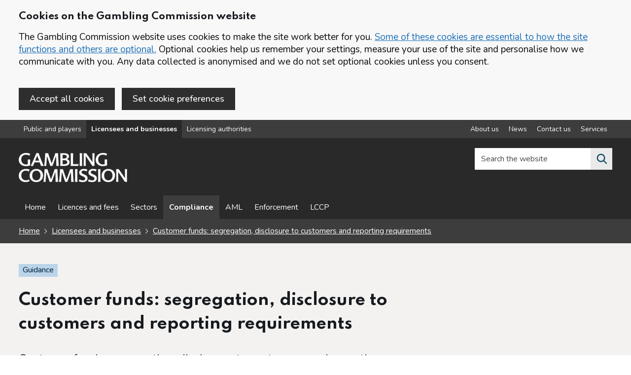

--- FILE ---
content_type: text/html; charset=utf-8
request_url: https://www.gamblingcommission.gov.uk/guidance/customer-funds-segregation-disclosure-to-customers-and-reporting/example-statements-that-might-be-used-in-terms-and-conditions-for-each-of
body_size: 11494
content:
<!DOCTYPE html>
<html lang="en-GB" class="govuk-template app-html-class">

    <head>
        <meta charset="utf-8"/>
        <title>Customer funds: segregation, disclosure to customers and reporting requirements - Example statements that might be used in terms and conditions for each of the ratings categories</title>
        <meta name="description" content="Example statements that might be used in terms and conditions for each of the ratings categories">
        <meta name="viewport" content="width=device-width, initial-scale=1, viewport-fit=cover">
        <meta http-equiv="X-UA-Compatible" content="IE=edge"/>
        <link href="/public/images/icons/logo-grey.png" rel="shortcut icon" type="image/png">
        <link href="/public/stylesheets/cdnapplication.css" rel="stylesheet" />
        <link href="/public/stylesheets/application.css" rel="stylesheet"/>
        <link rel="apple-touch-icon" sizes="57x57"
        href="/public/images/icons/apple-icon-57x57.png">
        <link rel="apple-touch-icon" sizes="60x60"
        href="/public/images/icons/apple-icon-60x60.png">
        <link rel="apple-touch-icon" sizes="72x72"
        href="/public/images/icons/apple-icon-72x72.png">
        <link rel="apple-touch-icon" sizes="76x76"
        href="/public/images/icons/apple-icon-76x76.png">
        <link rel="apple-touch-icon" sizes="114x114"
        href="/public/images/icons/apple-icon-114x114.png">
        <link rel="apple-touch-icon" sizes="120x120"
        href="/public/images/icons/apple-icon-120x120.png">
        <link rel="apple-touch-icon" sizes="144x144"
        href="/public/images/icons/apple-icon-144x144.png">
        <link rel="apple-touch-icon" sizes="152x152"
        href="/public/images/icons/apple-icon-152x152.png">
        <link rel="apple-touch-icon" sizes="180x180"
        href="/public/images/icons/apple-icon-180x180.png">
        <link rel="icon" type="image/png" sizes="192x192"
        href="/public/images/icons/android-icon-192x192.png">
        <link rel="icon" type="image/png" sizes="32x32"
        href="/public/images/icons/favicon-32x32.png">
        <link rel="icon" type="image/png" sizes="96x96"
        href="/public/images/icons/favicon-96x96.png">
        <link rel="icon" type="image/png" sizes="16x16"
        href="/public/images/icons/favicon-16x16.png">
        <meta name="msapplication-TileColor" content="#000000">
        <meta name="msapplication-TileImage"
        content="/public/images/icons/ms-icon-144x144.png">
        <meta name="theme-color" content="#ffffff">
        <meta name="msvalidate.01" content="168BE48C414AD0C42F7F75DBCC72F55B"/>
        <meta name="google-site-verification" content="hHqqknEBFkmsDe_0vXxbFT2YOJSs_iB1qZGBeLqhpxQ"/>
        <link href="/public/font-awesome/css/all.css" rel="stylesheet"/>
        <link href="/public/stylesheets/styles.css?v=3" rel="stylesheet"/>
        <link href="/public/stylesheets/gcweb5.css" rel="stylesheet"/>
        <link rel="manifest" href="/public/manifest.webmanifest">
        <meta name="copyright" content="Gambling Commission"/>
        <meta name="referrer" content="no-referrer-when-downgrade" />

        <meta property="og:title" content="Customer funds: segregation, disclosure to customers and reporting requirements - Example statements that might be used in terms and conditions for each of the ratings categories"/>
        <meta property="og:description" content="Example statements that might be used in terms and conditions for each of the ratings categories"/>
        <meta property="og:type" content="website"/>
        <meta property="og:site_name" content="Gambling Commission"/>
        <meta property="og:image"
        content="https://images.ctfassets.net/j16ev64qyf6l/6kTN0cJ1PHw7yxWeWi3xfq/5557f63a0db15a7f4f3febcb83577e4a/og-image.png"/>
        <meta property="og:image:alt" content="Gambling Commission Logo"/>
<meta property="og:url" content="https://www.gamblingcommission.gov.uk/manual/customer-funds-segregation-disclosure-to-customers-and-reporting/example-statements-that-might-be-used-in-terms-and-conditions-for-each-of" />
<meta property="og:article:published_time" content="" />
<meta property="og:article:modified_time" content="2025-09-09T15:31:57.011Z" />


        <!-- Google Tag Manager -->
        <script id="gtm" name="gtm" class="gtm"></script>
        <!-- End Google Tag Manager -->
        
        <script src="https://code.jquery.com/jquery-3.6.0.min.js" integrity="sha256-/xUj+3OJU5yExlq6GSYGSHk7tPXikynS7ogEvDej/m4=" crossorigin="anonymous"></script>
    </head>

    <body class="govuk-template__body app-body-class gcweb-area-licensees">
        <!-- Google Tag Manager (noscript) -->
        <noscript>
            <iframe src="https://www.googletagmanager.com/ns.html?id=GTM-MXRZ3GN"
                height="0" width="0" style="display:none;visibility:hidden"></iframe>
        </noscript>
        <!-- End Google Tag Manager (noscript) -->
 
        <div id="cocc-banner" class="cocc-hidden"  data-nosnippet="true">
	<div class="govuk-width-container">
		<div id="cocc-banner-unconfirm" class="govuk-!-padding-top-4">
		<h2 class="gcweb-heading-m">Cookies on the Gambling Commission website</h2>
			<p class="govuk-body">The Gambling Commission website uses cookies to make the site work better for you. <a href='/cookies' class="govuk-link">Some of these cookies are essential to how the site functions and others are optional.</a> Optional cookies help us remember your settings, measure your use of the site and personalise how we communicate with you. Any data collected is anonymised and we do not set optional cookies unless you consent.</p>

			<button id="cocc-banner-accept" class="gcweb-button govuk-!-margin-right-2 govuk-!-margin-bottom-4" data-module="govuk-button">
				Accept all cookies
			</button>

 <a href="/cookie-preference" id="cocc_pref_href" class="gcweb-button govuk-!-margin-right-2 govuk-!-margin-bottom-4" data-module="govuk-button">Set cookie preferences</a>
		</div>
		<div id="cocc-banner-confirm" class="govuk-!-padding-top-4 cocc-hidden">
			<p class="govuk-body">You've accepted all cookies. You can <a href='/cookie-preference' class="govuk-link">change your cookie settings</a> at any time.</p>

			<button id="cocc-banner-hide" class="govuk-button govuk-!-margin-bottom-4" data-module="govuk-button">
				Hide Cookie Message
			</button>
		</div>
	</div>
</div>


        

        <a href="#main-content" class="govuk-skip-link" data-nosnippet="true">Skip to main content</a><nav class="gcweb-topnav ">
    <div class="govuk-width-container">
        <div class="flex-nav">     
            <ul class="flex-left">
                <li><a href="/public-and-players" class="" id="nav-public-and-players">Public and players</a></li><li><a href="/licensees-and-businesses" class="" id="nav-licensees-and-businesses">Licensees and businesses</a></li><li><a href="/authorities" class="" id="nav-authorities">Licensing authorities</a></li>
            </ul>  
            <ul class="flex-right"><li><a href="/about-us" class="" id="nav-about-us" aria-label="About us overview">About us</a></li><li><a href="/news" class="" id="nav-news" aria-label="News overview">News</a></li><li><a href="/contact-us" class="" id="nav-contact-us" aria-label="Contact us overview">Contact us</a></li><li><a href="/services" class="" id="nav-services" aria-label="Services overview">Services</a></li></ul>
        </div>
    </div>
</nav><header class="gcweb-header">
            <div class="gcweb-width-container gcweb-header__container ">
                <div class="gcweb-header__logo">

                    <a class="gcweb-header__link" href="/" aria-label="Gambling Commission homepage">
                        <img src="https://images.ctfassets.net/j16ev64qyf6l/2ntAXPE2PlYnt3FGJpuVtf/ba119b1b32ddb454e30eb20132ef62a2/Gambling_Commission_logo.png?w=220" alt="Gambling Commission logo. The logo contains the word 'Gambling' on top of word 'Commission'. This will redirect you to Public and players home.">
                    </a>

                </div>
                <div class=" gcweb-header__content" id="content-header">
                    <div class=" gcweb-header__menu">
                        <button class="gcweb-header__menu-toggle" id="toggle-menu" aria-controls="header-navigation"
                        aria-label="Open menu">Menu</button>
                    </div><div class="gcweb-header__search">
    <button class="gcweb-header__search-toggle" id="toggle-search" aria-controls="search"
        aria-label="Search the website">
        <svg class="gcweb-icon gcweb-icon__search" xmlns="http://www.w3.org/2000/svg"
            viewBox="0 0 24 24" aria-hidden="true" focusable="false">
            <path
                d="M19.71 18.29l-4.11-4.1a7 7 0 1 0-1.41 1.41l4.1 4.11a1 1 0 0 0 1.42 0 1 1 0 0 0 0-1.42zM5 10a5 5 0 1 1 5 5 5 5 0 0 1-5-5z">
            </path>
        </svg>
        <span class="gcweb-u-visually-hidden">Search the website</span>
    </button>
    <div class="gcweb-header__search-wrap" id="wrap-search">
        <form class="gcweb-header__search-form" id="search" action="/search" method="get" role="search" >
            <div id="search-checking"></div>
            <label class="gcweb-u-visually-hidden" for="search-field">Search the website</label>
            <div class="autocomplete-container">
                <div class="autocomplete__wrapper">
                    <input class="autocomplete__input autocomplete__input--default"
                        id="search-field" name="q" placeholder="Search the website" value="" type="text">
                    <input type="hidden" name="index" value="0" />
                </div>
            </div>

            <button class="gcweb-search__submit" type="submit"  aria-label="Search the website">
                <svg class="gcweb-icon gcweb-icon__search" xmlns="http://www.w3.org/2000/svg"
                    viewBox="0 0 24 24" aria-hidden="true" focusable="false">
                    <path
                        d="M19.71 18.29l-4.11-4.1a7 7 0 1 0-1.41 1.41l4.1 4.11a1 1 0 0 0 1.42 0 1 1 0 0 0 0-1.42zM5 10a5 5 0 1 1 5 5 5 5 0 0 1-5-5z">
                    </path>
                </svg>
               
            </button>
            <button class="gcweb-search__close" id="close-search">
                <svg class="gcweb-icon gcweb-icon__close" xmlns="http://www.w3.org/2000/svg"
                    viewBox="0 0 24 24" aria-hidden="true" focusable="false">
                    <path
                        d="M13.41 12l5.3-5.29a1 1 0 1 0-1.42-1.42L12 10.59l-5.29-5.3a1 1 0 0 0-1.42 1.42l5.3 5.29-5.3 5.29a1 1 0 0 0 0 1.42 1 1 0 0 0 1.42 0l5.29-5.3 5.29 5.3a1 1 0 0 0 1.42 0 1 1 0 0 0 0-1.42z">
                    </path>
                </svg>
                <span class="gcweb-u-visually-hidden">Close search</span>
            </button>
        </form>
    </div>
</div></div>
            </div>
            <nav class="gcweb-header__navigation" id="header-navigation" aria-label="Website navigation">
                <div class="gcweb-width-container">

                    <ul class="gcweb-header__navigation-list">

                        <li
                        class="gcweb-header__navigation-item gcweb-header__navigation-item--for-mobile gcweb-header__navigation-item--divider">

                            <div class="gcweb-display-flex">
                                <div class="gcweb-display-flex--left">
                                Content in this section
                            </div>
                                <div class="gcweb-display-flex--right">
                                    <span class="gcweb-header__navigation-title">
                                        <button class="gcweb-header__navigation-close" id="close-menu">
                                            <svg class="gcweb-icon gcweb-icon__close" xmlns="http://www.w3.org/2000/svg"
                                            viewBox="0 0 24 24" aria-hidden="true" focusable="false">
                                                <path
                                                d="M13.41 12l5.3-5.29a1 1 0 1 0-1.42-1.42L12 10.59l-5.29-5.3a1 1 0 0 0-1.42 1.42l5.3 5.29-5.3 5.29a1 1 0 0 0 0 1.42 1 1 0 0 0 1.42 0l5.29-5.3 5.29 5.3a1 1 0 0 0 1.42 0 1 1 0 0 0 0-1.42z"></path>
                                            </svg>
                                            <span class="gcweb-u-visually-hidden">Close menu</span>
                                        </button>
                                    </span>
                                </div>
                            </div>

                        </li>







    

        
            
        <li class="gcweb-header__navigation-item">
            <a class="gcweb-header__navigation-link" id="nav-section-home"
        href="/licensees-and-businesses/home"
        >
                Home

            </a>
        </li>
        

    




    
















    

        

            <li class="gcweb-header__navigation-item">
                <a class="gcweb-header__navigation-link" id="nav-section-licences-and-fees" aria-label="Licences and fees - overview page"
            href="/licensees-and-businesses/licences-and-fees"
            >
                    Licences and fees

                </a>
            </li>
        

    




    
















    

        
            
        <li class="gcweb-header__navigation-item">
            <a class="gcweb-header__navigation-link" id="nav-section-sectors"
        href="/licensees-and-businesses/sectors"
        >
                Sectors

            </a>
        </li>
        

    




    
















    

        
            
        <li class="gcweb-header__navigation-item">
            <a class="gcweb-header__navigation-link" id="nav-section-compliance"
        href="/licensees-and-businesses/compliance"
        >
                Compliance

            </a>
        </li>
        

    




    
















    

        
            
        <li class="gcweb-header__navigation-item">
            <a class="gcweb-header__navigation-link" id="nav-section-aml"
        href="/licensees-and-businesses/aml"
        >
                AML

            </a>
        </li>
        

    




    
















    

        
            
        <li class="gcweb-header__navigation-item">
            <a class="gcweb-header__navigation-link" id="nav-section-enforcement"
        href="/licensees-and-businesses/enforcement"
        >
                Enforcement

            </a>
        </li>
        

    




    
















    

        
            
        <li class="gcweb-header__navigation-item">
            <a class="gcweb-header__navigation-link" id="nav-section-lccp"
        href="/licensees-and-businesses/lccp"
        >
                LCCP

            </a>
        </li>
        

    




    








<li
                        class="gcweb-header__navigation-item gcweb-header__navigation-item--for-mobile gcweb-header__navigation-item--divider">
                        Other parts of the website
                    </li>

                        <li class="gcweb-header__navigation-item gcweb-header__navigation-item--for-mobile">
                            <a class="gcweb-header__navigation-link " href="/public-and-players">
                            For public and players

                        </a>
                        </li>
                        <li class="gcweb-header__navigation-item gcweb-header__navigation-item--for-mobile">
                            <a class="gcweb-header__navigation-link " href="/licensees-and-businesses">
                            For licensees and businesses

                        </a>
                        </li>
                        <li class="gcweb-header__navigation-item gcweb-header__navigation-item--for-mobile">
                            <a class="gcweb-header__navigation-link " href="/authorities">
                            For licensing authorities
                        </a>
                        </li>
                        <li
                        class="gcweb-header__navigation-item gcweb-header__navigation-item--for-mobile gcweb-header__navigation-item--divider">
                        Corporate information
                    </li>
                        <li class="gcweb-header__navigation-item gcweb-header__navigation-item--for-mobile">
                            <a class="gcweb-header__navigation-link " href="/about-us">
                            About us
                        </a>
                        </li>
                        <li class="gcweb-header__navigation-item gcweb-header__navigation-item--for-mobile">
                            <a class="gcweb-header__navigation-link " href="/news">
                            News
                        </a>
                        </li>
                        <li class="gcweb-header__navigation-item gcweb-header__navigation-item--for-mobile">
                            <a class="gcweb-header__navigation-link " href="/contact-us">
                            Contact us
                        </a>
                        </li>

                        <li class="gcweb-header__navigation-item gcweb-header__navigation-item--for-mobile">
                            <a class="gcweb-header__navigation-link " href="/services">
                            Online services
                        </a>
                        </li>
                    </ul>
                </div>
            </nav>

        </header>
        
        <div class="gcweb-precontent-strip">
            <div class="gcweb-width-container">

<div class="govuk-breadcrumbs ">
    <ol class="govuk-breadcrumbs__list">
        <li class="govuk-breadcrumbs__list-item">
            <a class="govuk-breadcrumbs__link" aria-label="Homepage for the gambling commission" href="/">Home</a>
        </li>
        
        <li class="govuk-breadcrumbs__list-item">
            <a class="govuk-breadcrumbs__link"
                href="/licensees-and-businesses">Licensees and businesses</a>
        </li>
        
        <li class="govuk-breadcrumbs__list-item">
            <a class="govuk-breadcrumbs__link" aria-label="Customer funds: segregation, disclosure to customers and reporting requirements overview page"
                href="/guidance/customer-funds-segregation-disclosure-to-customers-and-reporting">Customer funds: segregation, disclosure to customers and reporting requirements</a>
        </li>
        
    </ol>
</div>


</div>
        </div>
        

        <main tabindex="-1" class="app-main-class" id="main-content">

<div class="gcweb-full-width-container gcweb-bg--grey">
    <div class="govuk-width-container">
        <div class="govuk-grid-row">
            <div class="govuk-grid-column-two-thirds">
                <p><strong class="gcweb5-tag">Guidance</strong></p>
                <h1 class="gcweb-heading-xl">Customer funds: segregation, disclosure to customers and reporting requirements</h1>
            <p class="gcweb-body-l govuk-!-margin-bottom-2">Customer funds: segregation, disclosure to customers and reporting requirements</p>
            </div>
            <div class="govuk-grid-column-full">
                <div class="govuk-grid-row gcweb-stats-metadata">
                    <div class="govuk-grid-column-full">
                        <hr class="govuk-section-break govuk-section-break--m govuk-section-break--visible">
                    </div>
                  
                    <div class="govuk-grid-column-one-quarter">
                        <p class="gcweb-body govuk-!-margin-bottom-0"><strong>Published</strong><br />
                            25 July 2022 
                        </p>
                    </div>
                    <div class="govuk-grid-column-one-quarter">
                        <p class="gcweb-body govuk-!-margin-bottom-0"><strong>Last
                                updated</strong><br />
                            25 July 2022 - <a href="#changes">Changes</a>
                        </p>
                    </div>
                    <div class="govuk-grid-column-one-quarter">
                        <p class="gcweb-body govuk-!-margin-bottom-0"><strong>Document actions</strong><br />
                            <a href="/print/customer-funds-segregation-disclosure-to-customers-and-reporting" target="_Blank">Print or save (opens in new tab)</a>

                        </p>
                    </div>
                </div>
            </div>
        </div>
    </div>
</div>


<div class="gcweb-full-width-container govuk-!-padding-top-2">
    <div class="govuk-width-container">
        
        <div class="govuk-grid-row">
            <div class="govuk-grid-column-full">
                <div class="govuk-breadcrumbs gcweb-content-section-list--breadcrumb">
                    <ol class="govuk-breadcrumbs__list">
                        <li class="govuk-breadcrumbs__list-item">
                            <a class="govuk-breadcrumbs__link gcweb-content-section-list--breadcrumb--contents-link"
                                href="/guidance/customer-funds-segregation-disclosure-to-customers-and-reporting">Contents</a>
                        </li>


                        
                        
                        
                        
                        
                        
                        
                        
                        
                        
                        
                        
                        
                        
                        
                        
                        
                        
                        

                        <li class="govuk-breadcrumbs__list-item">
                            Example statements that might be used in terms and conditions for each of the ratings categories
                        </li>

                    </ol>
                    
                </div>
            </div>
        </div>
        

        <div class="govuk-grid-row">

            

            <div class="govuk-grid-column-three-quarters gcweb-content-section--section">




                <h2 class="gcweb-heading-l govuk-!-margin-top-5">
                    
                    Example statements that might be used in terms and conditions for each of the ratings categories</h2>

                <p>For each insolvency rating category, we have provided an example statement that might be used in terms and conditions for consumers. The footnotes provide further details on what information should be provided in the statements. </p>
<dl class="govuk-summary-list">
<div class="govuk-summary-list__row"><dt class="govuk-summary-list__key">Not protected - non-remote and ancillary remote operators only</dt><dd class="govuk-summary-list__value">Customer funds are not protected in insolvency.</dd></div>
<div class="govuk-summary-list__row"><dt class="govuk-summary-list__key">Not protected - minimum requirement for all remote operators who hold customer funds</dt> <dd class="govuk-summary-list__value">We are required by our licence to inform customers about what happens to funds which we hold on account for you in the event of insolvency. The Gambling Commission provides further information on our <a href=" /guidance/customer-funds-segregation-disclosure-to-customers-and-reporting/advice-on-implementing-licence-condition-4-2-1-disclosure-to-customers ">licence conditions detailing what we need to tell customers about their funds</a>.<br></br>We hold customer funds separate from company funds.<sup><a href="#ref-1">1</a></sup><sup><a href="#ref-2">2</a></sup> These funds are not protected in the event of insolvency: not protected segregation. For more information, please see <a href="/guidance/customer-funds-segregation-disclosure-to-customers-and-reporting/the-customer-funds-insolvency-ratings-system">the customer funds insolvency ratings system</a>.</dd></div>
<div class="govuk-summary-list__row"><dt class="govuk-summary-list__key">Medium protection</dt><dd class="govuk-summary-list__value">We are required by our licence to inform customers about what happens to funds which we hold on account for you, and the extent to which funds are protected in the event of insolvency. The Gambling Commission provides further information on our <a href=" /guidance/customer-funds-segregation-disclosure-to-customers-and-reporting/advice-on-implementing-licence-condition-4-2-1-disclosure-to-customers ">licence conditions detailing what we need to tell customers about their funds</a>.<br></br>We hold customer funds separate from company funds.<sup><a href="#ref-3">3</a></sup><sup><a href="#ref-4">4</a></sup> This means that steps have been taken to protect customer funds but there is no absolute guarantee that all funds will be repaid. This meets the Gambling Commission's requirements for the segregation of customer funds at the level: medium protection. For more information, please see <a href="/guidance/customer-funds-segregation-disclosure-to-customers-and-reporting/the-customer-funds-insolvency-ratings-system">the customer funds insolvency ratings system</a>.</dd></div>
<div class="govuk-summary-list__row"><dt class="govuk-summary-list__key">High protection</dt><dd class="govuk-summary-list__value">We are required by our licence to inform customers about what happens to funds which we hold on account for you, and the extent to which funds are protected in the event of insolvency. The Gambling Commission provides further information on our <a href=" /guidance/customer-funds-segregation-disclosure-to-customers-and-reporting/advice-on-implementing-licence-condition-4-2-1-disclosure-to-customers ">licence conditions detailing what we need to tell customers about their funds</a>.<br></br>We hold customer funds separate from company funds in an independent trust account.<sup><a href="#ref-5">5</a></sup> This means that steps have been taken to ensure that customer funds are repaid to customers in the event of insolvency. This meets the Gambling Commission’s requirements for the segregation of customer funds at the level: high protection. For more information, please see <a href="/guidance/customer-funds-segregation-disclosure-to-customers-and-reporting/the-customer-funds-insolvency-ratings-system">the customer funds insolvency ratings system</a>.</dd></div>
</dl>

<p>Operators may supply or make available additional information to customers if they wish to highlight other aspects of financial management which they consider relevant. These aspects may include information on, for example, audited accounts, successful track record, public listing, and group company support. However, these aspects do not affect the overall rating to be disclosed to customers; they are instead additional facts which may be explained to customers.</p>
<p>Operators are only permitted to produce shorter references to customer funds protection at the point of deposit, for example because of limited space on restricted display devices. However, the ratings category, and a link to either the Gambling Commission’s webpage on customer funds ratings or a link to the relevant section of the operator’s terms and conditions on customer funds (from which the link to the Commission’s website will also be available), must still be provided, even on restricted display devices.</p>
<h2 id="single-wallets-across-remote-and-non-remote-products">Single wallets across remote and non-remote products</h2>
<p>Operators who offer to customers a single wallet across both remote and non-remote products must take care to ensure that any statements they provide to customers meet the overall requirements for disclosure to customers and that the statements are accurate for funds held in relation to both the remote and non-remote activity.</p>

                <div class="govuk-inset-text gcweb-references">
                    <h2 class="gcweb-heading-m ">References</h2>

                    <p><sup id="ref-1">1</sup>It is inappropriate to describe funds as being ‘protected’ in a statement under this category as this would be misleading to consumers.</p>
<p><sup id="ref-2">2</sup>Operators must tell consumers here in which bank accounts/ investment accounts/ reserve funds their funds are held.</p>
<p><sup id="ref-3">3</sup>Operators must set out further information here about the details of the arrangements for customer funds.</p>
<p><sup id="ref-4">4</sup>We have not used the term &#39;Quistclose account&#39; in this example statement as it is a technical term which may not assist customer understanding. However, operators must take care not to imply that an arrangement whereby customer funds have only been segregated into a separate account, with no additional protection equivalent to a Quistclose arrangement, is categorised as &#39;medium protection&#39;. </p>
<p><sup id="ref-5">5</sup>Operators must set out details about how funds are protected.</p>


                </div>

                

                


<div class="govuk-!-margin-top-5"></div>
                  


                <!-- Pager -->

                

                
                
                
                
                
                
                
                
                
                

                

                <a href="/guidance/customer-funds-segregation-disclosure-to-customers-and-reporting/the-customer-funds-insolvency-ratings-system"
                aria-label="Previous section The customer funds insolvency ratings system" class="gcweb-pagination  gcweb-pagination--left">

                    <strong>
                        Previous section</strong> <br>
                    <span class="">The customer funds insolvency ratings system</span>


                </a>

                <a href="/guidance/customer-funds-segregation-disclosure-to-customers-and-reporting/advice-on-implementing-licence-condition-4-1-1-segregation-of-customer-funds"
                aria-label="Next section Advice on implementing licence condition 4.1.1 (segregation of customer funds)"    class="gcweb-pagination gcweb-pagination--right">

                    <strong>Next section</strong>
                    <br>
                    <span class="">Advice on implementing licence condition 4.1.1 (segregation of customer funds)</span>


                </a>

                
                
                
                
                
                
                
                
                
                
                

                


                <!-- Sub content sections pager -->

                
                
                
                
                
                
                
                
                
                
                
                
                
                
                
                
                
                
                



                
                






                
                






                
                






                
                






                
                






                
                






                
                






                
                






                
                






                

                <div class="print-hide" id="changes">

                    <hr
                        class="govuk-section-break govuk-section-break--l govuk-section-break--visible gcweb-section-break--fat">
    
                    <p>Last updated: 25 July 2022</p>
    
                    <details class="govuk-details" data-module="govuk-details">
                        <summary class="govuk-details__summary">
                            <span class="govuk-details__summary-text">
                                Show updates to this content
                            </span>
                        </summary>
                        <div class="govuk-details__text">
                            
                            <p>No changes to show.</p>
                            
                        </div>
                    </details>
                </div>

            </div>

            
            <div class="govuk-grid-column-one-quarter">
                <aside>

                    
                </aside>

            </div>
            


        </div>

    </div>
</div>

<script type="text/javascript" id="active-nav" src="/public/javascripts/active-nav.js" data-active="nav-licensees-and-businesses" data-navigation-active="nav-section-compliance"></script>

</main>

<div class="gc-beta-banner" data-nosnippet="true" id="feedback-section">
    <div class=" govuk-width-container">

        <div class="govuk-grid-row">
            <div class="govuk-grid-column-two-thirds">


                <div id="panel-buttons" class="gcweb-show">
                    <strong class="gcweb-heading-m govuk-!-margin-bottom-2" role="heading" aria-level="2">Is this page useful?</strong>

                    <button id="feedback-yes" class="gcweb-feedback-button">Yes <span class="govuk-visually-hidden">this
                            page is helpful</span></button>
                    <button id="feedback-no" class="gcweb-feedback-button">No <span class="govuk-visually-hidden">this
                            page is not helpful</span></button>
                    <button id="feedback-more" class="gcweb-feedback-button">Report a problem with this page</button>
                </div>

                <div id="panel-message" class="gcweb-hide" role="alert"><span
                        class="gcweb-heading-m govuk-!-margin-bottom-0" aria-hidden="true" role="heading" aria-level="3">Thank you for your
                        feedback. If you want to complain about a gambling business or have a general enquiry, use the <a href="/contact-us">contact us</a> page.</span></div>
            </div>

        </div>

    </div>
</div>

<div class=" govuk-width-container">

    <div class="govuk-grid-row">
        <div class="govuk-grid-column-full">
            <div class="gcweb-hide" role="form" id="panel-form" aria-expanded="false">

                <div class="govuk-grid-row">
                    <div class="govuk-grid-column-full">
                        <div class="govuk-!-padding-top-5"></div>
                    </div>
                </div>
                <form id="feedback-form" action="/forms/feedback" method="post">
                    <div class="govuk-grid-row">
                        <div class="govuk-grid-column-one-half">

                            <h2 class="gcweb-heading-l">Feedback</h2>


                            <div class="govuk-character-count" data-module="govuk-character-count" data-maxlength="250">
                                <div class="govuk-form-group">
                                    <label class="govuk-label" for="feedback" id="feedback-title">
                                        Feedback
                                    </label>
                                    <div id="feedback-hint">
                                        <p class="gcweb-body">We are not able to respond to comments but your feedback will help us improve our website.</p>
                                    </div>
                                    <textarea class="govuk-textarea govuk-js-character-count" id="feedback"
                                        name="feedback" rows="5"
                                        aria-describedby="feedback-info feedback-hint"></textarea>
                                </div>

                                <div id="feedback-info" class="govuk-hint govuk-character-count__message"
                                    aria-live="polite">
                                    You can enter up to 250 characters
                                </div>

                            </div>



                            <input type="hidden" value="" name="referrer">
                            <input type="hidden" value="" name="nocheck" id="nocheck">





                        </div>
                        <div class="govuk-grid-column-one-half">

                            <h2 class="gcweb-heading-m">Complaints and queries</h2>
                            <p class="gcweb-body">Do not use this form for complaints as we will not reply. 
                                If you want to complain about a gambling business or need further help please <a href="/contact-us">contact us</a>.</p>
                            <h2 class="gcweb-heading-m">User research</h2>
                            <p class="gcweb-body">If you want to provide feedback about new services and features, join
                                our <a href="/user-research">user research programme</a>.</p>

                        </div>

                        <div class="govuk-grid-column-full">

                            <hr class="govuk-section-break govuk-section-break--l govuk-section-break--visible">

                            <button class="govuk-button" type="submit" id="panel-send" data-module="govuk-button">
                                Submit feedback
                            </button>

                            <button id="panel-close" type="button" class="govuk-button govuk-button--secondary">Cancel
                                and close form</button><input type="hidden" id="g-recaptcha-responsex" name="g-recaptcha-responsex">
<input type="hidden" name="actionx" value="validate_captchax">

<p class="govuk-body-s">This form is protected by reCAPTCHA and the <a href="https://policies.google.com/privacy" target="_blank" rel="noopener noreferrer">Google
 Privacy Policy (opens in new tab)</a> and <a href="https://policies.google.com/terms" target="_blank" rel="noopener noreferrer">Terms of Service (opens in new tab)</a> apply.</p>

 <script type="text/javascript" src="/public/javascripts/grecaptchax.js" id="grecaptchajs" data-id="6LfLeaYZAAAAAJEeyoDi13U1mwFHg1CpKf10BUuX"></script></div>
                    </div>
                </form>
            </div>
        </div>
    </div>
</div>




	<footer class="gc-footer govuk-!-margin-top-0">
	    <div class="govuk-width-container">
	        <div class="govuk-footer__meta">
	            <div class="govuk-footer__meta-item govuk-footer__meta-item--grow">
	                <div class="govuk-grid-row">
	                    <div class="govuk-grid-column-one-quarter">
	                        <h2 class="gcweb-heading-m">Gambling Commission<span
	                                class="govuk-visually-hidden">websites</span></h2>
	                        <ul class="gcweb-list">
										<li>
											<a class="govuk-footer__link" href="/public-and-players"
												id="nav-footer-public-and-players">Public and players</a>
										</li>
								
										<li>
											<a class="govuk-footer__link" href="/licensees-and-businesses"
												id="nav-footer-licensees-and-businesses">Licensees and businesses</a>
										</li>
								
										<li>
											<a class="govuk-footer__link" href="/authorities"
												id="nav-footer-authorities">Licensing authorities</a>
										</li>
								<li>
											<a class="govuk-footer__link" href="/about-us" aria-label="About us overview"
												id="nav-footer-about-us">About us</a>
										</li>
									<li>
	                                <a class="govuk-footer__link" href="/about-us/who-we-are">Advisory groups</a>
	                            </li>
	                        </ul>
	                    </div>
	                    <div class="govuk-grid-column-one-quarter">
	                        <h2 class="gcweb-heading-m">Information</h2>
	                        <ul class="gcweb-list"><li>
	                                <a class="govuk-footer__link" href="/news"
	                                    id="nav-footer-news">News</a>
	                            </li><li>
	                                <a class="govuk-footer__link" href="/careers"
	                                    id="nav-footer-careers">Careers</a>
	                            </li><li>
	                                <a class="govuk-footer__link" href="/contact-us"
	                                    id="nav-footer-contact-us">Contact us</a>
	                            </li><li>
	                                <a class="govuk-footer__link" href="/services"
	                                    id="nav-footer-services">Services</a>
	                            </li></ul>
	                    </div>
	                    <div class="govuk-grid-column-one-quarter">
	                        <h2 class="gcweb-heading-m">Follow us</h2>
							<span>The following links open in a new tab: </span>
	                        <ul class="gcweb-list">
								

	                            <li>
								
	                                <a class="govuk-footer__link" href="https://twitter.com/GamRegGB"
	                                    title="Link opens in a new tab" rel="noopener noreferrer" target="_blank">X (formerly Twitter)
										  <span class="govuk-visually-hidden">(opens in new tab)</span></a>
	                            </li>
	                            <li>
	                                <a class="govuk-footer__link"
	                                    href="https://www.linkedin.com/company/gambling-commission?trk=biz-companies-cym"
	                                    title="Link opens in a new tab" rel="noopener noreferrer" target="_blank">LinkedIn
										 <span class="govuk-visually-hidden">(opens in new tab)</span>
									</a>
	                            </li>
	                            <li>
	                                <a class="govuk-footer__link"
	                                    href="https://www.youtube.com/channel/UCl0HlHox5LBs4bMS5d491AA"
	                                    title="Link opens in a new tab" rel="noopener noreferrer" target="_blank">YouTube
										<span class="govuk-visually-hidden">(opens in new tab)</span>
									</a>
	                            </li>
	                        </ul>
	                    </div>
	                    <div class="govuk-grid-column-one-quarter">
	                        <h2 class="gcweb-heading-m">National Gambling Helpline</h2>
	                        <p class="gcweb-heading-l govuk-!-margin-bottom-0"><strong>Call 0808 8020 133</strong>
	                        </p>
	                        <p class="gcweb-body">24 hours a day, 7 days a week, or visit <a
	                                href="https://www.gamcare.org.uk/" rel="noopener noreferrer" target="_Blank"
									title="Link opens in a new tab">gamcare.org.uk (opens in new tab)</a></p>
									
									<h3 class="gcweb-heading-m">Newsletter</h3>
									
									<p class="gcweb-body"><a href="/e-bulletin">Sign up to e-bulletin</a></p>
	                    </div>

						
	                
	                  
	                    <div class="govuk-grid-column-full"><hr class="govuk-section-break govuk-section-break--m govuk-section-break--visible">
	                        <ul class="gcweb-horizontal-list">
	                            <li>
	                                <a class="govuk-footer__link" href="/accessibility">Accessibility statement</a>
	                            </li>
	                            <li>
	                                <a class="govuk-footer__link" href="/privacy-policy" rel="noopener noreferrer">Privacy Policy</a>
	                            </li>
	                            <li>
	                                <a class="govuk-footer__link" href="/cookies">Cookies</a>
	                            </li>
	                            <li>
	                                <a class="govuk-footer__link" href="/terms-of-use">Terms of use</a>
	                            </li>
								
	                            <li>
	                                <a class="govuk-footer__link" href="/social-media-policy">Social Media Policy</a>
	                            </li>
	                            <li>
	                                <a class="govuk-footer__link" href="/welsh">Welsh</a>
								</li>
								<li>
	                                <a class="govuk-footer__link" id="language-link" href="https://translate.google.co.uk/translate?hl=&sl=auto&tl=cy&u=www.gamblingcommission.gov.uk">View this page in Welsh or other languages</a>
								</li>
							
	                        </ul>
	                    </div>
	                    <!-- <div class="govuk-grid-column-one-quarter">
							<span class="gcweb-header__link gcweb-right">
	                       <img alt="" src="https://gc-frontend-cdn.herokuapp.com/public/images/logo.png"></span>
	                    </div> -->
	                </div>
					<div class="govuk-grid-row">
	                    <div class="govuk-grid-column-one-quarter" hidden aria-hidden="true">
Release: Release-161
						</div>
					</div>
	            </div>
	        </div>
	    </div>
	</footer><!-- Migrate 
    <script src="https://code.jquery.com/jquery-migrate-3.4.0.min.js" integrity="sha256-mBCu5+bVfYzOqpYyK4jm30ZxAZRomuErKEFJFIyrwvM=" crossorigin="anonymous"></script>-->

        <script src="/public/search/js/search.min.js"></script>
        <script src="/public/javascripts/gov.js"></script>
        <script src="/public/javascripts/all.js"></script>
        <script src="/public/javascripts/timeline.js"></script>


        

        <div class="back-to-top">
            <div class="gcweb-width-container">

                <a href="#main-content" id="myBtn" title="Go to top">Back to top</a>
            </div>
        </div>
        <script type="text/javascript" src="/public/javascripts/inline.js"></script>
    </body>

</html>

--- FILE ---
content_type: application/javascript; charset=UTF-8
request_url: https://www.gamblingcommission.gov.uk/public/search/js/search.min.js
body_size: 16570
content:
!function(n){var r={};function o(e){if(r[e])return r[e].exports;var t=r[e]={i:e,l:!1,exports:{}};return n[e].call(t.exports,t,t.exports,o),t.l=!0,t.exports}o.m=n,o.c=r,o.d=function(e,t,n){o.o(e,t)||Object.defineProperty(e,t,{enumerable:!0,get:n})},o.r=function(e){"undefined"!=typeof Symbol&&Symbol.toStringTag&&Object.defineProperty(e,Symbol.toStringTag,{value:"Module"}),Object.defineProperty(e,"__esModule",{value:!0})},o.t=function(t,e){if(1&e&&(t=o(t)),8&e)return t;if(4&e&&"object"==typeof t&&t&&t.__esModule)return t;var n=Object.create(null);if(o.r(n),Object.defineProperty(n,"default",{enumerable:!0,value:t}),2&e&&"string"!=typeof t)for(var r in t)o.d(n,r,function(e){return t[e]}.bind(null,r));return n},o.n=function(e){var t=e&&e.__esModule?function(){return e.default}:function(){return e};return o.d(t,"a",t),t},o.o=function(e,t){return Object.prototype.hasOwnProperty.call(e,t)},o.p="",o(o.s=2)}([function(e,i,t){(function(e){var t,n,r,o;function w(e){return(w="function"==typeof Symbol&&"symbol"==typeof Symbol.iterator?function(e){return typeof e}:function(e){return e&&"function"==typeof Symbol&&e.constructor===Symbol&&e!==Symbol.prototype?"symbol":typeof e})(e)}window,o=function(){return(r={},o.m=n=[function(e,t,n){function h(e,t,n){var r,o,i,u,a=e&h.F,l=e&h.G,s=e&h.P,c=e&h.B,p=l?v:e&h.S?v[t]||(v[t]={}):(v[t]||{})[_],f=l?m:m[t]||(m[t]={}),d=f[_]||(f[_]={});for(r in l&&(n=t),n)i=((o=!a&&p&&void 0!==p[r])?p:n)[r],u=c&&o?g(i,v):s&&"function"==typeof i?g(Function.call,i):i,p&&b(p,r,i,e&h.U),f[r]!=i&&y(f,r,u),s&&d[r]!=i&&(d[r]=i)}var v=n(1),m=n(6),y=n(7),b=n(16),g=n(18),_="prototype";v.core=m,h.F=1,h.G=2,h.S=4,h.P=8,h.B=16,h.W=32,h.U=64,h.R=128,e.exports=h},function(e,t){var n=e.exports="undefined"!=typeof window&&window.Math==Math?window:"undefined"!=typeof self&&self.Math==Math?self:Function("return this")();"number"==typeof __g&&(__g=n)},function(e,t){e.exports=function(e){return"object"==w(e)?null!==e:"function"==typeof e}},function(e,t,n){e.exports=!n(4)(function(){return 7!=Object.defineProperty({},"a",{get:function(){return 7}}).a})},function(e,t){e.exports=function(e){try{return!!e()}catch(e){return!0}}},function(e,t,n){"use strict";n.r(t),n.d(t,"h",function(){return r}),n.d(t,"createElement",function(){return r}),n.d(t,"cloneElement",function(){return i}),n.d(t,"Component",function(){return b}),n.d(t,"render",function(){return g}),n.d(t,"rerender",function(){return f}),n.d(t,"options",function(){return E});var l=function(){},E={},s=[],c=[];function r(e,t){var n,r,o,i,u=c;for(i=arguments.length;2<i--;)s.push(arguments[i]);for(t&&null!=t.children&&(s.length||s.push(t.children),delete t.children);s.length;)if((r=s.pop())&&void 0!==r.pop)for(i=r.length;i--;)s.push(r[i]);else"boolean"==typeof r&&(r=null),(o="function"!=typeof e)&&(null==r?r="":"number"==typeof r?r=String(r):"string"!=typeof r&&(o=!1)),o&&n?u[u.length-1]+=r:u===c?u=[r]:u.push(r),n=o;var a=new l;return a.nodeName=e,a.children=u,a.attributes=null==t?void 0:t,a.key=null==t?void 0:t.key,void 0!==E.vnode&&E.vnode(a),a}function k(e,t){for(var n in t)e[n]=t[n];return e}var o="function"==typeof Promise?Promise.resolve().then.bind(Promise.resolve()):setTimeout;function i(e,t){return r(e.nodeName,k(k({},e.attributes),t),2<arguments.length?[].slice.call(arguments,2):e.children)}var p=/acit|ex(?:s|g|n|p|$)|rph|ows|mnc|ntw|ine[ch]|zoo|^ord/i,u=[];function a(e){!e._dirty&&(e._dirty=!0)&&1==u.push(e)&&(E.debounceRendering||o)(f)}function f(){var e,t=u;for(u=[];e=t.pop();)e._dirty&&F(e)}function C(e,t){return e.normalizedNodeName===t||e.nodeName.toLowerCase()===t.toLowerCase()}function A(e){var t=k({},e.attributes);t.children=e.children;var n=e.nodeName.defaultProps;if(void 0!==n)for(var r in n)void 0===t[r]&&(t[r]=n[r]);return t}function I(e){var t=e.parentNode;t&&t.removeChild(e)}function v(e,t,n,r,o){if("className"===t&&(t="class"),"key"===t);else if("ref"===t)n&&n(null),r&&r(e);else if("class"!==t||o)if("style"===t){if(r&&"string"!=typeof r&&"string"!=typeof n||(e.style.cssText=r||""),r&&"object"==w(r)){if("string"!=typeof n)for(var i in n)i in r||(e.style[i]="");for(var i in r)e.style[i]="number"==typeof r[i]&&!1===p.test(i)?r[i]+"px":r[i]}}else if("dangerouslySetInnerHTML"===t)r&&(e.innerHTML=r.__html||"");else if("o"==t[0]&&"n"==t[1]){var u=t!==(t=t.replace(/Capture$/,""));t=t.toLowerCase().substring(2),r?n||e.addEventListener(t,d,u):e.removeEventListener(t,d,u),(e._listeners||(e._listeners={}))[t]=r}else if("list"!==t&&"type"!==t&&!o&&t in e){try{e[t]=null==r?"":r}catch(e){}null!=r&&!1!==r||"spellcheck"==t||e.removeAttribute(t)}else{var a=o&&t!==(t=t.replace(/^xlink:?/,""));null==r||!1===r?a?e.removeAttributeNS("http://www.w3.org/1999/xlink",t.toLowerCase()):e.removeAttribute(t):"function"!=typeof r&&(a?e.setAttributeNS("http://www.w3.org/1999/xlink",t.toLowerCase(),r):e.setAttribute(t,r))}else e.className=r||""}function d(e){return this._listeners[e.type](E.event&&E.event(e)||e)}var j=[],P=0,N=!1,M=!1;function L(){for(var e;e=j.pop();)E.afterMount&&E.afterMount(e),e.componentDidMount&&e.componentDidMount()}function T(e,t,n,r,o){var i=e,u=N;if(null!=t&&"boolean"!=typeof t||(t=""),"string"==typeof t||"number"==typeof t)return e&&void 0!==e.splitText&&e.parentNode&&(!e._component||o)?e.nodeValue!=t&&(e.nodeValue=t):(i=document.createTextNode(t),e&&(e.parentNode&&e.parentNode.replaceChild(i,e),B(e,!0))),i.__preactattr_=!0,i;var a,l,s=t.nodeName;if("function"==typeof s)return function(e,t,n,r){for(var o=e&&e._component,i=o,u=e,a=o&&e._componentConstructor===t.nodeName,l=a,s=A(t);o&&!l&&(o=o._parentComponent);)l=o.constructor===t.nodeName;return o&&l&&(!r||o._component)?(q(o,s,3,n,r),e=o.base):(i&&!a&&(R(i),e=u=null),o=D(t.nodeName,s,n),e&&!o.nextBase&&(o.nextBase=e,u=null),q(o,s,1,n,r),e=o.base,u&&e!==u&&(u._component=null,B(u,!1))),e}(e,t,n,r);if(N="svg"===s||"foreignObject"!==s&&N,s=String(s),(!e||!C(e,s))&&(a=s,(l=N?document.createElementNS("http://www.w3.org/2000/svg",a):document.createElement(a)).normalizedNodeName=a,i=l,e)){for(;e.firstChild;)i.appendChild(e.firstChild);e.parentNode&&e.parentNode.replaceChild(i,e),B(e,!0)}var c=i.firstChild,p=i.__preactattr_,f=t.children;if(null==p){p=i.__preactattr_={};for(var d=i.attributes,h=d.length;h--;)p[d[h].name]=d[h].value}return!M&&f&&1===f.length&&"string"==typeof f[0]&&null!=c&&void 0!==c.splitText&&null==c.nextSibling?c.nodeValue!=f[0]&&(c.nodeValue=f[0]):(f&&f.length||null!=c)&&function(e,t,n,r,o){var i,u,a,l,s,c,p,f,d=e.childNodes,h=[],v={},m=0,y=0,b=d.length,g=0,_=t?t.length:0;if(0!==b)for(var w=0;w<b;w++){var x=d[w],O=x.__preactattr_;null!=(S=_&&O?x._component?x._component.__key:O.key:null)?(m++,v[S]=x):(O||(void 0!==x.splitText?!o||x.nodeValue.trim():o))&&(h[g++]=x)}if(0!==_)for(w=0;w<_;w++){var S;if((s=null)!=(S=(l=t[w]).key))m&&void 0!==v[S]&&(s=v[S],v[S]=void 0,m--);else if(y<g)for(i=y;i<g;i++)if(void 0!==h[i]&&(c=u=h[i],f=o,"string"==typeof(p=l)||"number"==typeof p?void 0!==c.splitText:"string"==typeof p.nodeName?!c._componentConstructor&&C(c,p.nodeName):f||c._componentConstructor===p.nodeName)){s=u,h[i]=void 0,i===g-1&&g--,i===y&&y++;break}s=T(s,l,n,r),a=d[w],s&&s!==e&&s!==a&&(null==a?e.appendChild(s):s===a.nextSibling?I(a):e.insertBefore(s,a))}if(m)for(var w in v)void 0!==v[w]&&B(v[w],!1);for(;y<=g;)void 0!==(s=h[g--])&&B(s,!1)}(i,f,n,r,M||null!=p.dangerouslySetInnerHTML),function(e,t,n){var r;for(r in n)t&&null!=t[r]||null==n[r]||v(e,r,n[r],n[r]=void 0,N);for(r in t)"children"===r||"innerHTML"===r||r in n&&t[r]===("value"===r||"checked"===r?e[r]:n[r])||v(e,r,n[r],n[r]=t[r],N)}(i,t.attributes,p),N=u,i}function B(e,t){var n=e._component;n?R(n):(null!=e.__preactattr_&&e.__preactattr_.ref&&e.__preactattr_.ref(null),!1!==t&&null!=e.__preactattr_||I(e),h(e))}function h(e){for(e=e.lastChild;e;){var t=e.previousSibling;B(e,!0),e=t}}var m=[];function D(e,t,n){var r,o=m.length;for(e.prototype&&e.prototype.render?(r=new e(t,n),b.call(r,t,n)):((r=new b(t,n)).constructor=e,r.render=y);o--;)if(m[o].constructor===e)return r.nextBase=m[o].nextBase,m.splice(o,1),r;return r}function y(e,t,n){return this.constructor(e,n)}function q(e,t,n,r,o){e._disable||(e._disable=!0,e.__ref=t.ref,e.__key=t.key,delete t.ref,delete t.key,void 0===e.constructor.getDerivedStateFromProps&&(!e.base||o?e.componentWillMount&&e.componentWillMount():e.componentWillReceiveProps&&e.componentWillReceiveProps(t,r)),r&&r!==e.context&&(e.prevContext||(e.prevContext=e.context),e.context=r),e.prevProps||(e.prevProps=e.props),e.props=t,e._disable=!1,0!==n&&(1!==n&&!1===E.syncComponentUpdates&&e.base?a(e):F(e,1,o)),e.__ref&&e.__ref(e))}function F(e,t,n,r){if(!e._disable){var o,i,u,a=e.props,l=e.state,s=e.context,c=e.prevProps||a,p=e.prevState||l,f=e.prevContext||s,d=e.base,h=e.nextBase,v=d||h,m=e._component,y=!1,b=f;if(e.constructor.getDerivedStateFromProps&&(l=k(k({},l),e.constructor.getDerivedStateFromProps(a,l)),e.state=l),d&&(e.props=c,e.state=p,e.context=f,2!==t&&e.shouldComponentUpdate&&!1===e.shouldComponentUpdate(a,l,s)?y=!0:e.componentWillUpdate&&e.componentWillUpdate(a,l,s),e.props=a,e.state=l,e.context=s),e.prevProps=e.prevState=e.prevContext=e.nextBase=null,e._dirty=!1,!y){o=e.render(a,l,s),e.getChildContext&&(s=k(k({},s),e.getChildContext())),d&&e.getSnapshotBeforeUpdate&&(b=e.getSnapshotBeforeUpdate(c,p));var g,_,w=o&&o.nodeName;if("function"==typeof w){var x=A(o);(i=m)&&i.constructor===w&&x.key==i.__key?q(i,x,1,s,!1):(g=i,e._component=i=D(w,x,s),i.nextBase=i.nextBase||h,i._parentComponent=e,q(i,x,0,s,!1),F(i,1,n,!0)),_=i.base}else u=v,(g=m)&&(u=e._component=null),!v&&1!==t||(u&&(u._component=null),_=function(e,t,n,r,o){P++||(N=null!=o&&void 0!==o.ownerSVGElement,M=null!=e&&!("__preactattr_"in e));var i=T(e,t,n,r,!0);return o&&i.parentNode!==o&&o.appendChild(i),--P||(M=!1),i}(u,o,s,n||!d,v&&v.parentNode));if(v&&_!==v&&i!==m){var O=v.parentNode;O&&_!==O&&(O.replaceChild(_,v),g||(v._component=null,B(v,!1)))}if(g&&R(g),(e.base=_)&&!r){for(var S=e,C=e;C=C._parentComponent;)(S=C).base=_;_._component=S,_._componentConstructor=S.constructor}}for(!d||n?j.unshift(e):y||(e.componentDidUpdate&&e.componentDidUpdate(c,p,b),E.afterUpdate&&E.afterUpdate(e));e._renderCallbacks.length;)e._renderCallbacks.pop().call(e);P||r||L()}}function R(e){E.beforeUnmount&&E.beforeUnmount(e);var t=e.base;e._disable=!0,e.componentWillUnmount&&e.componentWillUnmount(),e.base=null;var n=e._component;n?R(n):t&&(t.__preactattr_&&t.__preactattr_.ref&&t.__preactattr_.ref(null),I(e.nextBase=t),m.push(e),h(t)),e.__ref&&e.__ref(null)}function b(e,t){this._dirty=!0,this.context=t,this.props=e,this.state=this.state||{},this._renderCallbacks=[]}function g(e,t,n){return function(e,t,n,r,o){P++||(N=null!=o&&void 0!==o.ownerSVGElement,M=null!=e&&!("__preactattr_"in e));var i=T(e,t,{},!1,!1);return o&&i.parentNode!==o&&o.appendChild(i),--P||(M=!1,L()),i}(n,e,0,0,t)}k(b.prototype,{setState:function(e,t){this.prevState||(this.prevState=this.state),this.state=k(k({},this.state),"function"==typeof e?e(this.state,this.props):e),t&&this._renderCallbacks.push(t),a(this)},forceUpdate:function(e){e&&this._renderCallbacks.push(e),F(this,2)},render:function(){}});var _={h:r,createElement:r,cloneElement:i,Component:b,render:g,rerender:f,options:E};t.default=_},function(e,t){var n=e.exports={version:"2.5.7"};"number"==typeof __e&&(__e=n)},function(e,t,n){var r=n(8),o=n(40);e.exports=n(3)?function(e,t,n){return r.f(e,t,o(1,n))}:function(e,t,n){return e[t]=n,e}},function(e,t,n){var r=n(9),o=n(38),i=n(39),u=Object.defineProperty;t.f=n(3)?Object.defineProperty:function(e,t,n){if(r(e),t=i(t,!0),r(n),o)try{return u(e,t,n)}catch(e){}if("get"in n||"set"in n)throw TypeError("Accessors not supported!");return"value"in n&&(e[t]=n.value),e}},function(e,t,n){var r=n(2);e.exports=function(e){if(!r(e))throw TypeError(e+" is not an object!");return e}},function(e,t){var n=0,r=Math.random();e.exports=function(e){return"Symbol(".concat(void 0===e?"":e,")_",(++n+r).toString(36))}},function(e,t,n){var r=n(22);e.exports=Object("z").propertyIsEnumerable(0)?Object:function(e){return"String"==r(e)?e.split(""):Object(e)}},function(e,t){e.exports=function(e){if(null==e)throw TypeError("Can't call method on  "+e);return e}},function(e,t,n){"use strict";var r=n(4);e.exports=function(e,t){return!!e&&r(function(){t?e.call(null,function(){},1):e.call(null)})}},function(e,t,n){var r=n(0);r(r.S+r.F,"Object",{assign:n(41)})},function(e,t,n){var r=n(2),o=n(1).document,i=r(o)&&r(o.createElement);e.exports=function(e){return i?o.createElement(e):{}}},function(e,t,n){var i=n(1),u=n(7),a=n(17),l=n(10)("src"),r="toString",o=Function[r],s=(""+o).split(r);n(6).inspectSource=function(e){return o.call(e)},(e.exports=function(e,t,n,r){var o="function"==typeof n;o&&(a(n,"name")||u(n,"name",t)),e[t]!==n&&(o&&(a(n,l)||u(n,l,e[t]?""+e[t]:s.join(String(t)))),e===i?e[t]=n:r?e[t]?e[t]=n:u(e,t,n):(delete e[t],u(e,t,n)))})(Function.prototype,r,function(){return"function"==typeof this&&this[l]||o.call(this)})},function(e,t){var n={}.hasOwnProperty;e.exports=function(e,t){return n.call(e,t)}},function(e,t,n){var i=n(19);e.exports=function(r,o,e){if(i(r),void 0===o)return r;switch(e){case 1:return function(e){return r.call(o,e)};case 2:return function(e,t){return r.call(o,e,t)};case 3:return function(e,t,n){return r.call(o,e,t,n)}}return function(){return r.apply(o,arguments)}}},function(e,t){e.exports=function(e){if("function"!=typeof e)throw TypeError(e+" is not a function!");return e}},function(e,t,n){var r=n(42),o=n(28);e.exports=Object.keys||function(e){return r(e,o)}},function(e,t,n){var r=n(11),o=n(12);e.exports=function(e){return r(o(e))}},function(e,t){var n={}.toString;e.exports=function(e){return n.call(e).slice(8,-1)}},function(e,t,n){var l=n(21),s=n(24),c=n(43);e.exports=function(a){return function(e,t,n){var r,o=l(e),i=s(o.length),u=c(n,i);if(a&&t!=t){for(;u<i;)if((r=o[u++])!=r)return!0}else for(;u<i;u++)if((a||u in o)&&o[u]===t)return a||u||0;return!a&&-1}}},function(e,t,n){var r=n(25),o=Math.min;e.exports=function(e){return 0<e?o(r(e),9007199254740991):0}},function(e,t){var n=Math.ceil,r=Math.floor;e.exports=function(e){return isNaN(e=+e)?0:(0<e?r:n)(e)}},function(e,t,n){var r=n(27)("keys"),o=n(10);e.exports=function(e){return r[e]||(r[e]=o(e))}},function(e,t,n){var r=n(6),o=n(1),i="__core-js_shared__",u=o[i]||(o[i]={});(e.exports=function(e,t){return u[e]||(u[e]=void 0!==t?t:{})})("versions",[]).push({version:r.version,mode:n(44)?"pure":"global",copyright:"© 2018 Denis Pushkarev (zloirock.ru)"})},function(e,t){e.exports="constructor,hasOwnProperty,isPrototypeOf,propertyIsEnumerable,toLocaleString,toString,valueOf".split(",")},function(e,t,n){var r=n(12);e.exports=function(e){return Object(r(e))}},function(e,t,n){var r=n(8).f,o=Function.prototype,i=/^\s*function ([^ (]*)/;"name"in o||n(3)&&r(o,"name",{configurable:!0,get:function(){try{return(""+this).match(i)[1]}catch(e){return""}}})},function(e,t,n){"use strict";var r=n(0),o=n(32)(1);r(r.P+r.F*!n(13)([].map,!0),"Array",{map:function(e){return o(this,e,arguments[1])}})},function(e,t,n){var g=n(18),_=n(11),w=n(29),x=n(24),r=n(47);e.exports=function(p,e){var f=1==p,d=2==p,h=3==p,v=4==p,m=6==p,y=5==p||m,b=e||r;return function(e,t,n){for(var r,o,i=w(e),u=_(i),a=g(t,n,3),l=x(u.length),s=0,c=f?b(e,l):d?b(e,0):void 0;s<l;s++)if((y||s in u)&&(o=a(r=u[s],s,i),p))if(f)c[s]=o;else if(o)switch(p){case 3:return!0;case 5:return r;case 6:return s;case 2:c.push(r)}else if(v)return!1;return m?-1:h||v?v:c}}},function(e,t,n){var r=n(22);e.exports=Array.isArray||function(e){return"Array"==r(e)}},function(e,t,n){var r=n(27)("wks"),o=n(10),i=n(1).Symbol,u="function"==typeof i;(e.exports=function(e){return r[e]||(r[e]=u&&i[e]||(u?i:o)("Symbol."+e))}).store=r},function(e,t,n){"use strict";var r=n(0),o=n(23)(!1),i=[].indexOf,u=!!i&&1/[1].indexOf(1,-0)<0;r(r.P+r.F*(u||!n(13)(i)),"Array",{indexOf:function(e){return u?i.apply(this,arguments)||0:o(this,e,arguments[1])}})},function(e,t,n){var r=n(0);r(r.S,"Object",{create:n(52)})},function(e,t,n){"use strict";t.__esModule=!0,t.default=void 0,n(14),n(30),n(31),n(35),n(49),n(50);var r,o=n(5),i=(r=n(51))&&r.__esModule?r:{default:r};function u(e){if(!e.element)throw new Error("element is not defined");if(!e.id)throw new Error("id is not defined");if(!e.source)throw new Error("source is not defined");Array.isArray(e.source)&&(e.source=function(n){return function(t,e){e(n.filter(function(e){return-1!==e.toLowerCase().indexOf(t.toLowerCase())}))}}(e.source)),(0,o.render)((0,o.createElement)(i.default,e),e.element)}u.enhanceSelectElement=function(n){if(!n.selectElement)throw new Error("selectElement is not defined");if(!n.source){var e=[].filter.call(n.selectElement.options,function(e){return e.value||n.preserveNullOptions});n.source=e.map(function(e){return e.textContent||e.innerText})}if(n.onConfirm=n.onConfirm||function(t){var e=[].filter.call(n.selectElement.options,function(e){return(e.textContent||e.innerText)===t})[0];e&&(e.selected=!0)},n.selectElement.value||void 0===n.defaultValue){var t=n.selectElement.options[n.selectElement.options.selectedIndex];n.defaultValue=t.textContent||t.innerText}void 0===n.name&&(n.name=""),void 0===n.id&&(void 0===n.selectElement.id?n.id="":n.id=n.selectElement.id),void 0===n.autoselect&&(n.autoselect=!0);var r=document.createElement("span");n.selectElement.parentNode.insertBefore(r,n.selectElement),u(Object.assign({},n,{element:r})),n.selectElement.style.display="none",n.selectElement.id=n.selectElement.id+"-select"};var a=u;t.default=a},function(e,t,n){e.exports=!n(3)&&!n(4)(function(){return 7!=Object.defineProperty(n(15)("div"),"a",{get:function(){return 7}}).a})},function(e,t,n){var o=n(2);e.exports=function(e,t){if(!o(e))return e;var n,r;if(t&&"function"==typeof(n=e.toString)&&!o(r=n.call(e)))return r;if("function"==typeof(n=e.valueOf)&&!o(r=n.call(e)))return r;if(!t&&"function"==typeof(n=e.toString)&&!o(r=n.call(e)))return r;throw TypeError("Can't convert object to primitive value")}},function(e,t){e.exports=function(e,t){return{enumerable:!(1&e),configurable:!(2&e),writable:!(4&e),value:t}}},function(e,t,n){"use strict";var f=n(20),d=n(45),h=n(46),v=n(29),m=n(11),o=Object.assign;e.exports=!o||n(4)(function(){var e={},t={},n=Symbol(),r="abcdefghijklmnopqrst";return e[n]=7,r.split("").forEach(function(e){t[e]=e}),7!=o({},e)[n]||Object.keys(o({},t)).join("")!=r})?function(e,t){for(var n=v(e),r=arguments.length,o=1,i=d.f,u=h.f;o<r;)for(var a,l=m(arguments[o++]),s=i?f(l).concat(i(l)):f(l),c=s.length,p=0;p<c;)u.call(l,a=s[p++])&&(n[a]=l[a]);return n}:o},function(e,t,n){var u=n(17),a=n(21),l=n(23)(!1),s=n(26)("IE_PROTO");e.exports=function(e,t){var n,r=a(e),o=0,i=[];for(n in r)n!=s&&u(r,n)&&i.push(n);for(;t.length>o;)u(r,n=t[o++])&&(~l(i,n)||i.push(n));return i}},function(e,t,n){var r=n(25),o=Math.max,i=Math.min;e.exports=function(e,t){return(e=r(e))<0?o(e+t,0):i(e,t)}},function(e,t){e.exports=!1},function(e,t){t.f=Object.getOwnPropertySymbols},function(e,t){t.f={}.propertyIsEnumerable},function(e,t,n){var r=n(48);e.exports=function(e,t){return new(r(e))(t)}},function(e,t,n){var r=n(2),o=n(33),i=n(34)("species");e.exports=function(e){var t;return o(e)&&("function"!=typeof(t=e.constructor)||t!==Array&&!o(t.prototype)||(t=void 0),r(t)&&null===(t=t[i])&&(t=void 0)),void 0===t?Array:t}},function(e,t,n){"use strict";var r=n(0),o=n(32)(2);r(r.P+r.F*!n(13)([].filter,!0),"Array",{filter:function(e){return o(this,e,arguments[1])}})},function(e,t,n){var r=n(0);r(r.S,"Array",{isArray:n(33)})},function(e,t,n){"use strict";t.__esModule=!0,t.default=void 0,n(14),n(36),n(30),n(31),n(35),n(55),n(58);var G=n(5),J=o(n(60)),r=o(n(61));function o(e){return e&&e.__esModule?e:{default:e}}function X(){return(X=Object.assign||function(e){for(var t=1;t<arguments.length;t++){var n=arguments[t];for(var r in n)Object.prototype.hasOwnProperty.call(n,r)&&(e[r]=n[r])}return e}).apply(this,arguments)}function i(e){if(void 0===e)throw new ReferenceError("this hasn't been initialised - super() hasn't been called");return e}var u,a={13:"enter",27:"escape",32:"space",38:"up",40:"down"},Y=((u=document.createElement("x")).style.cssText="pointer-events:auto","auto"===u.style.pointerEvents);function Z(){return!(!navigator.userAgent.match(/(iPod|iPhone|iPad)/g)||!navigator.userAgent.match(/AppleWebKit/g))}var l=function(n){function e(e){var t;return(t=n.call(this,e)||this).elementReferences={},t.state={focused:null,hovered:null,clicked:null,menuOpen:!1,options:e.defaultValue?[e.defaultValue]:[],query:e.defaultValue,validChoiceMade:!1,selected:null,ariaHint:!0},t.handleComponentBlur=t.handleComponentBlur.bind(i(i(t))),t.handleKeyDown=t.handleKeyDown.bind(i(i(t))),t.handleUpArrow=t.handleUpArrow.bind(i(i(t))),t.handleDownArrow=t.handleDownArrow.bind(i(i(t))),t.handleEnter=t.handleEnter.bind(i(i(t))),t.handlePrintableKey=t.handlePrintableKey.bind(i(i(t))),t.handleListMouseLeave=t.handleListMouseLeave.bind(i(i(t))),t.handleOptionBlur=t.handleOptionBlur.bind(i(i(t))),t.handleOptionClick=t.handleOptionClick.bind(i(i(t))),t.handleOptionFocus=t.handleOptionFocus.bind(i(i(t))),t.handleOptionMouseEnter=t.handleOptionMouseEnter.bind(i(i(t))),t.handleInputBlur=t.handleInputBlur.bind(i(i(t))),t.handleInputChange=t.handleInputChange.bind(i(i(t))),t.handleInputFocus=t.handleInputFocus.bind(i(i(t))),t.pollInputElement=t.pollInputElement.bind(i(i(t))),t.getDirectInputChanges=t.getDirectInputChanges.bind(i(i(t))),t}var t,r;r=n,(t=e).prototype=Object.create(r.prototype),(t.prototype.constructor=t).__proto__=r;var o=e.prototype;return o.isQueryAnOption=function(e,t){var n=this;return-1!==t.map(function(e){return n.templateInputValue(e).toLowerCase()}).indexOf(e.toLowerCase())},o.componentDidMount=function(){this.pollInputElement()},o.componentWillUnmount=function(){clearTimeout(this.$pollInput),clearTimeout(this.$blurInput)},o.pollInputElement=function(){var e=this;this.getDirectInputChanges(),this.$pollInput=setTimeout(function(){e.pollInputElement()},100)},o.getDirectInputChanges=function(){var e=this.elementReferences[-1];e&&e.value!==this.state.query&&this.handleInputChange({target:{value:e.value}})},o.componentDidUpdate=function(e,t){var n=this.state,r=n.focused,o=n.clicked,i=null===r,u=t.focused!==r;(u&&!i||null!==o)&&this.elementReferences[r].focus();var a=-1===r,l=u&&null===t.focused;if(a&&l){var s=this.elementReferences[r];s.setSelectionRange(0,s.value.length)}},o.hasAutoselect=function(){return!Z()&&this.props.autoselect},o.templateInputValue=function(e){var t=this.props.templates&&this.props.templates.inputValue;return t?t(e):e},o.templateSuggestion=function(e){var t=this.props.templates&&this.props.templates.suggestion;return t?t(e):e},o.handleComponentBlur=function(e){var t,n=this.state,r=n.options,o=n.query,i=n.selected;this.props.confirmOnBlur?(t=e.query||o,this.props.onConfirm(r[i])):t=o,this.setState({focused:null,clicked:null,menuOpen:e.menuOpen||!1,query:t,selected:null,validChoiceMade:this.isQueryAnOption(t,r)})},o.handleListMouseLeave=function(e){this.setState({hovered:null})},o.handleOptionBlur=function(e,t){var n=this.state,r=n.focused,o=n.clicked,i=n.menuOpen,u=n.options,a=n.selected,l=null===e.relatedTarget&&null===o,s=e.relatedTarget===this.elementReferences[-1],c=r!==t&&-1!==r;if(!c&&l||!c&&!s){var p=i&&Z();this.handleComponentBlur({menuOpen:p,query:this.templateInputValue(u[a])})}},o.handleInputBlur=function(e){var t=this,n=this.state,r=n.focused,o=n.menuOpen,i=n.options,u=n.query,a=n.selected,l=-1!==r;if(clearTimeout(this.$blurInput),!l){var s=o&&Z(),c=Z()?u:this.templateInputValue(i[a]);this.$blurInput=setTimeout(function(){return t.handleComponentBlur({menuOpen:s,query:c})},200)}},o.handleInputChange=function(e){var n=this,t=this.props,r=t.minLength,o=t.source,i=t.showAllValues,u=this.hasAutoselect(),a=e.target.value,l=0===a.length,s=this.state.query.length!==a.length,c=a.length>=r;this.setState({query:a,ariaHint:l}),i||!l&&s&&c?o(a,function(e){var t=0<e.length;n.setState({menuOpen:t,options:e,selected:u&&t?0:-1,validChoiceMade:!1})}):!l&&c||this.setState({menuOpen:!1,options:[]})},o.handleInputClick=function(e){this.handleInputChange(e)},o.handleInputFocus=function(e){var t=this.state,n=t.query,r=t.validChoiceMade,o=t.options,i=this.props.minLength,u=!r&&n.length>=i&&0<o.length;u?this.setState(function(e){var t=e.menuOpen;return{focused:-1,menuOpen:u||t,selected:-1}}):this.setState({focused:-1})},o.handleOptionFocus=function(e){this.setState({focused:e,hovered:null,selected:e})},o.handleOptionMouseEnter=function(e,t){Z()||this.setState({hovered:t})},o.handleOptionClick=function(e,t){var n=this.state.options[t],r=this.templateInputValue(n);clearTimeout(this.$blurInput),this.props.onConfirm(n),this.setState({focused:-1,clicked:t,hovered:null,menuOpen:!1,query:r,selected:-1,validChoiceMade:!0}),this.forceUpdate()},o.handleUpArrow=function(e){e.preventDefault();var t=this.state,n=t.menuOpen,r=t.selected;-1!==r&&n&&this.handleOptionFocus(r-1)},o.handleDownArrow=function(e){var t=this;if(e.preventDefault(),this.props.showAllValues&&!1===this.state.menuOpen)e.preventDefault(),this.props.source("",function(e){t.setState({menuOpen:!0,options:e,selected:0,focused:0,hovered:null})});else if(!0===this.state.menuOpen){var n=this.state,r=n.menuOpen,o=n.options,i=n.selected;i!==o.length-1&&r&&this.handleOptionFocus(i+1)}},o.handleSpace=function(e){var t=this;this.props.showAllValues&&!1===this.state.menuOpen&&""===this.state.query&&(e.preventDefault(),this.props.source("",function(e){t.setState({menuOpen:!0,options:e})})),-1!==this.state.focused&&(e.preventDefault(),this.handleOptionClick(e,this.state.focused))},o.handleEnter=function(e){this.state.menuOpen&&(e.preventDefault(),0<=this.state.selected&&this.handleOptionClick(e,this.state.selected))},o.handlePrintableKey=function(e){var t=this.elementReferences[-1];e.target===t||t.focus()},o.handleKeyDown=function(e){switch(a[e.keyCode]){case"up":this.handleUpArrow(e);break;case"down":this.handleDownArrow(e);break;case"space":this.handleSpace(e);break;case"enter":this.handleEnter(e);break;case"escape":this.handleComponentBlur({query:this.state.query});break;default:(47<(t=e.keyCode)&&t<58||32===t||8===t||64<t&&t<91||95<t&&t<112||185<t&&t<193||218<t&&t<223)&&this.handlePrintableKey(e)}var t},o.render=function(){var e,i=this,t=this.props,n=t.cssNamespace,r=t.displayMenu,u=t.id,o=t.minLength,a=t.name,l=t.placeholder,s=t.required,c=t.showAllValues,p=t.tNoResults,f=t.tStatusQueryTooShort,d=t.tStatusNoResults,h=t.tStatusSelectedOption,v=t.tStatusResults,m=t.tAssistiveHint,y=t.dropdownArrow,b=this.state,g=b.focused,_=b.hovered,w=b.menuOpen,x=b.options,O=b.query,S=b.selected,C=b.ariaHint,E=b.validChoiceMade,k=this.hasAutoselect(),A=-1===g,I=0===x.length,j=0!==O.length,P=O.length>=o,N=this.props.showNoOptionsFound&&A&&I&&j&&P,M=n+"__wrapper",L=n+"__input",T=null!==g?" "+L+"--focused":"",B=this.props.showAllValues?" "+L+"--show-all-values":" "+L+"--default",D=n+"__dropdown-arrow-down",q=-1!==g&&null!==g,F=n+"__menu",R=F+"--"+r,U=F+"--"+(w||N?"visible":"hidden"),V=n+"__option",W=n+"__hint",H=this.templateInputValue(x[S]),K=H&&0===H.toLowerCase().indexOf(O.toLowerCase())&&k?O+H.substr(O.length):"",z=Y&&K,Q=u+"__assistiveHint",$=C?{"aria-describedby":Q}:null;return c&&"string"==typeof(e=y({className:D}))&&(e=(0,G.createElement)("div",{className:n+"__dropdown-arrow-down-wrapper",dangerouslySetInnerHTML:{__html:e}})),(0,G.createElement)("div",{className:M,onKeyDown:this.handleKeyDown},(0,G.createElement)(J.default,{id:u,length:x.length,queryLength:O.length,minQueryLength:o,selectedOption:this.templateInputValue(x[S]),selectedOptionIndex:S,validChoiceMade:E,isInFocus:null!==this.state.focused,tQueryTooShort:f,tNoResults:d,tSelectedOption:h,tResults:v}),z&&(0,G.createElement)("span",null,(0,G.createElement)("input",{className:W,readonly:!0,tabIndex:"-1",value:K})),(0,G.createElement)("input",X({"aria-expanded":w?"true":"false","aria-activedescendant":!!q&&u+"__option--"+g,"aria-owns":u+"__listbox","aria-autocomplete":this.hasAutoselect()?"both":"list"},$,{autoComplete:"off",className:L+T+B,id:u,onClick:function(e){return i.handleInputClick(e)},onBlur:this.handleInputBlur},{onInput:this.handleInputChange},{onFocus:this.handleInputFocus,name:a,placeholder:l,ref:function(e){i.elementReferences[-1]=e},type:"text",role:"combobox",required:s,value:O})),e,(0,G.createElement)("ul",{className:F+" "+R+" "+U,onMouseLeave:function(e){return i.handleListMouseLeave(e)},id:u+"__listbox",role:"listbox"},x.map(function(e,t){var n=(-1===g?S===t:g===t)&&null===_?" "+V+"--focused":"",r=t%2?" "+V+"--odd":"",o=Z()?"<span id="+u+"__option-suffix--"+t+' style="border:0;clip:rect(0 0 0 0);height:1px;marginBottom:-1px;marginRight:-1px;overflow:hidden;padding:0;position:absolute;whiteSpace:nowrap;width:1px"> '+(t+1)+" of "+x.length+"</span>":"";return(0,G.createElement)("li",{"aria-selected":g===t,className:V+n+r,dangerouslySetInnerHTML:{__html:i.templateSuggestion(e)+o},id:u+"__option--"+t,key:t,onBlur:function(e){return i.handleOptionBlur(e,t)},onClick:function(e){return i.handleOptionClick(e,t)},onMouseEnter:function(e){return i.handleOptionMouseEnter(e,t)},ref:function(e){i.elementReferences[t]=e},role:"option",tabIndex:"-1","aria-posinset":t+1,"aria-setsize":x.length})}),N&&(0,G.createElement)("li",{className:V+" "+V+"--no-results"},p())),(0,G.createElement)("span",{id:Q,style:{display:"none"}},m()))},e}(G.Component);(t.default=l).defaultProps={autoselect:!1,cssNamespace:"autocomplete",defaultValue:"",displayMenu:"inline",minLength:0,name:"input-autocomplete",placeholder:"",onConfirm:function(){},confirmOnBlur:!0,showNoOptionsFound:!0,showAllValues:!1,required:!1,tNoResults:function(){return"No results found"},tAssistiveHint:function(){return"When autocomplete results are available use up and down arrows to review and enter to select.  Touch device users, explore by touch or with swipe gestures."},dropdownArrow:r.default}},function(e,t,r){function o(){}var i=r(9),u=r(53),a=r(28),l=r(26)("IE_PROTO"),s="prototype",c=function(){var e,t=r(15)("iframe"),n=a.length;for(t.style.display="none",r(54).appendChild(t),t.src="javascript:",(e=t.contentWindow.document).open(),e.write("<script>document.F=Object<\/script>"),e.close(),c=e.F;n--;)delete c[s][a[n]];return c()};e.exports=Object.create||function(e,t){var n;return null!==e?(o[s]=i(e),n=new o,o[s]=null,n[l]=e):n=c(),void 0===t?n:u(n,t)}},function(e,t,n){var u=n(8),a=n(9),l=n(20);e.exports=n(3)?Object.defineProperties:function(e,t){a(e);for(var n,r=l(t),o=r.length,i=0;i<o;)u.f(e,n=r[i++],t[n]);return e}},function(e,t,n){var r=n(1).document;e.exports=r&&r.documentElement},function(e,t,n){var r=n(0);r(r.P,"Function",{bind:n(56)})},function(e,t,n){"use strict";var i=n(19),u=n(2),a=n(57),l=[].slice,s={};e.exports=Function.bind||function(t){function n(){var e=o.concat(l.call(arguments));return this instanceof n?function(e,t,n){if(!(t in s)){for(var r=[],o=0;o<t;o++)r[o]="a["+o+"]";s[t]=Function("F,a","return new F("+r.join(",")+")")}return s[t](e,n)}(r,e.length,e):a(r,e,t)}var r=i(this),o=l.call(arguments,1);return u(r.prototype)&&(n.prototype=r.prototype),n}},function(e,t){e.exports=function(e,t,n){var r=void 0===n;switch(t.length){case 0:return r?e():e.call(n);case 1:return r?e(t[0]):e.call(n,t[0]);case 2:return r?e(t[0],t[1]):e.call(n,t[0],t[1]);case 3:return r?e(t[0],t[1],t[2]):e.call(n,t[0],t[1],t[2]);case 4:return r?e(t[0],t[1],t[2],t[3]):e.call(n,t[0],t[1],t[2],t[3])}return e.apply(n,t)}},function(e,t,n){n(59)("match",1,function(r,o,e){return[function(e){"use strict";var t=r(this),n=null==e?void 0:e[o];return void 0!==n?n.call(e,t):new RegExp(e)[o](String(t))},e]})},function(e,t,n){"use strict";var a=n(7),l=n(16),s=n(4),c=n(12),p=n(34);e.exports=function(t,e,n){var r=p(t),o=n(c,r,""[t]),i=o[0],u=o[1];s(function(){var e={};return e[r]=function(){return 7},7!=""[t](e)})&&(l(String.prototype,t,i),a(RegExp.prototype,r,2==e?function(e,t){return u.call(e,this,t)}:function(e){return u.call(e,this)}))}},function(e,t,n){"use strict";t.__esModule=!0,t.default=void 0,n(36);var g=n(5),r=function(o){function e(){for(var e,t=arguments.length,n=new Array(t),r=0;r<t;r++)n[r]=arguments[r];return(e=o.call.apply(o,[this].concat(n))||this).state={bump:!1,debounced:!1},e}var t,n;n=o,(t=e).prototype=Object.create(n.prototype),(t.prototype.constructor=t).__proto__=n;var r=e.prototype;return r.componentWillMount=function(){var n,r,e=this;this.debounceStatusUpdate=(n=function(){if(!e.state.debounced){var t=!e.props.isInFocus||e.props.validChoiceMade;e.setState(function(e){return{bump:!e.bump,debounced:!0,silenced:t}})}},function(){var e=this,t=arguments;clearTimeout(r),r=setTimeout(function(){r=null,n.apply(e,t)},1400)})},r.componentWillReceiveProps=function(e){e.queryLength,this.setState({debounced:!1})},r.render=function(){var e,t=this.props,n=t.id,r=t.length,o=t.queryLength,i=t.minQueryLength,u=t.selectedOption,a=t.selectedOptionIndex,l=t.tQueryTooShort,s=t.tNoResults,c=t.tSelectedOption,p=t.tResults,f=this.state,d=f.bump,h=f.debounced,v=f.silenced,m=o<i,y=0===r,b=u?c(u,r,a):"";return e=m?l(i):y?s():p(r,b),this.debounceStatusUpdate(),(0,g.createElement)("div",{style:{border:"0",clip:"rect(0 0 0 0)",height:"1px",marginBottom:"-1px",marginRight:"-1px",overflow:"hidden",padding:"0",position:"absolute",whiteSpace:"nowrap",width:"1px"}},(0,g.createElement)("div",{id:n+"__status--A",role:"status","aria-atomic":"true","aria-live":"polite"},!v&&h&&d?e:""),(0,g.createElement)("div",{id:n+"__status--B",role:"status","aria-atomic":"true","aria-live":"polite"},v||!h||d?"":e))},e}(g.Component);(t.default=r).defaultProps={tQueryTooShort:function(e){return"Type in "+e+" or more characters for results"},tNoResults:function(){return"No search results"},tSelectedOption:function(e,t,n){return e+" "+(n+1)+" of "+t+" is highlighted"},tResults:function(e,t){return e+" "+(1===e?"result":"results")+" "+(1===e?"is":"are")+" available. "+t}}},function(e,t,n){"use strict";t.__esModule=!0,t.default=void 0;var r=n(5);t.default=function(e){var t=e.className;return(0,r.createElement)("svg",{version:"1.1",xmlns:"http://www.w3.org/2000/svg",className:t,focusable:"false"},(0,r.createElement)("g",{stroke:"none",fill:"none","fill-rule":"evenodd"},(0,r.createElement)("polygon",{fill:"#000000",points:"0 0 22 0 11 17"})))}}],o.c=r,o.d=function(e,t,n){o.o(e,t)||Object.defineProperty(e,t,{enumerable:!0,get:n})},o.r=function(e){"undefined"!=typeof Symbol&&Symbol.toStringTag&&Object.defineProperty(e,Symbol.toStringTag,{value:"Module"}),Object.defineProperty(e,"__esModule",{value:!0})},o.t=function(t,e){if(1&e&&(t=o(t)),8&e)return t;if(4&e&&"object"==w(t)&&t&&t.__esModule)return t;var n=Object.create(null);if(o.r(n),Object.defineProperty(n,"default",{enumerable:!0,value:t}),2&e&&"string"!=typeof t)for(var r in t)o.d(n,r,function(e){return t[e]}.bind(null,r));return n},o.n=function(e){var t=e&&e.__esModule?function(){return e.default}:function(){return e};return o.d(t,"a",t),t},o.o=function(e,t){return Object.prototype.hasOwnProperty.call(e,t)},o.p="/",o(o.s=37)).default;function o(e){if(r[e])return r[e].exports;var t=r[e]={i:e,l:!1,exports:{}};return n[e].call(t.exports,t,t.exports,o),t.l=!0,t.exports}var n,r},"object"==w(i)&&"object"==w(e)?e.exports=o():(n=[],void 0===(r="function"==typeof(t=o)?t.apply(i,n):t)||(e.exports=r))}).call(this,t(1)(e))},function(e,t){e.exports=function(e){return e.webpackPolyfill||(e.deprecate=function(){},e.paths=[],e.children||(e.children=[]),Object.defineProperty(e,"loaded",{enumerable:!0,get:function(){return e.l}}),Object.defineProperty(e,"id",{enumerable:!0,get:function(){return e.i}}),e.webpackPolyfill=1),e}},function(e,t,n){"use strict";n.r(t);var r=n(0),l=n.n(r);function s(t,e){var n=Object.keys(t);if(Object.getOwnPropertySymbols){var r=Object.getOwnPropertySymbols(t);e&&(r=r.filter(function(e){return Object.getOwnPropertyDescriptor(t,e).enumerable})),n.push.apply(n,r)}return n}function c(e){var t,n=e.formId,r=e.inputId,o=e.containerId,i=document.getElementById(n),u=document.getElementById(r),a=document.getElementById(o);u&&a&&e.source&&(t={confirmOnBlur:!1,element:a,id:r,minLength:2,name:u.name,placeholder:u.placeholder},u.parentNode.removeChild(u),l()(function(o){for(var e=1;e<arguments.length;e++){var i=null!=arguments[e]?arguments[e]:{};e%2?s(i,!0).forEach(function(e){var t,n,r;t=o,r=i[n=e],n in t?Object.defineProperty(t,n,{value:r,enumerable:!0,configurable:!0,writable:!0}):t[n]=r}):Object.getOwnPropertyDescriptors?Object.defineProperties(o,Object.getOwnPropertyDescriptors(i)):s(i).forEach(function(e){Object.defineProperty(o,e,Object.getOwnPropertyDescriptor(i,e))})}return o}({},t,{},e)),i&&i.addEventListener("keyup",function(e){13===e.keyCode&&document.activeElement.id===r&&i.submit()}))}function p(e){var t=36<e.length?"...":"",n=e.substring(0,36)+t;return'\n    <svg class="nhsuk-icon nhsuk-icon__search" xmlns="http://www.w3.org/2000/svg" viewBox="0 0 24 24" aria-hidden="true"><path d="M19.71 18.29l-4.11-4.1a7 7 0 1 0-1.41 1.41l4.1 4.11a1 1 0 0 0 1.42 0 1 1 0 0 0 0-1.42zM5 10a5 5 0 1 1 5 5 5 5 0 0 1-5-5z"></path></svg>\n    <a href="https://www.nhs.uk/search?collection=nhs-meta&query='.concat(e,'">\n      ').concat(n,"\n    </a>\n  ")}function f(e,t){var n="".concat("https://nhs.funnelback.co.uk/s/suggest.json","?collection=nhs-meta&partial_query=").concat(e,"&sort=0&fmt=json++&profile=&show=").concat(10),r=new XMLHttpRequest;r.open("GET",n),r.onload=function(){if(200===r.status){var e=JSON.parse(r.responseText).map(function(e){return e.disp});t(e)}},r.send()}function d(e,t){if(e&&t){var n=e,r=e.className,o=new RegExp("\\b ".concat(t,"\\b"));r.match(o)?n.className=r.replace(o,""):n.className="".concat(r," ").concat(t.trim())}}function h(e,t){if(e&&t){var n="true"===e.getAttribute(t)?"false":"true";e.setAttribute(t,n)}}function o(){var t,e,n,r,o,i,u,a;function l(e){e.preventDefault(),h(o,"aria-expanded"),d(o,"is-active"),d(u,"js-show"),d(a,"js-show")}c({containerId:"autocomplete-container",formId:"search",inputId:"search-field",source:f,templates:{suggestion:p}}),t=document.querySelector("#toggle-menu"),e=document.querySelector("#close-menu"),n=document.querySelector("#header-navigation"),r=function(e){e.preventDefault(),h(t,"aria-expanded"),d(t,"is-active"),d(n,"js-show")},t&&e&&n&&[t,e].forEach(function(e){e.addEventListener("click",r)}),o=document.querySelector("#toggle-search"),i=document.querySelector("#close-search"),u=document.querySelector("#wrap-search"),a=document.querySelector("#content-header"),o&&i&&[o,i].forEach(function(e){e.addEventListener("click",l)})}document.addEventListener("DOMContentLoaded",function(){var t,e;o(),t=document.querySelector("h1"),e=document.querySelector(".nhsuk-skip-link"),t&&e&&(e.addEventListener("click",function(e){e.preventDefault(),t.setAttribute("tabIndex","-1"),t.focus()}),t.addEventListener("blur",function(e){e.preventDefault(),t.removeAttribute("tabIndex")}))})}]);